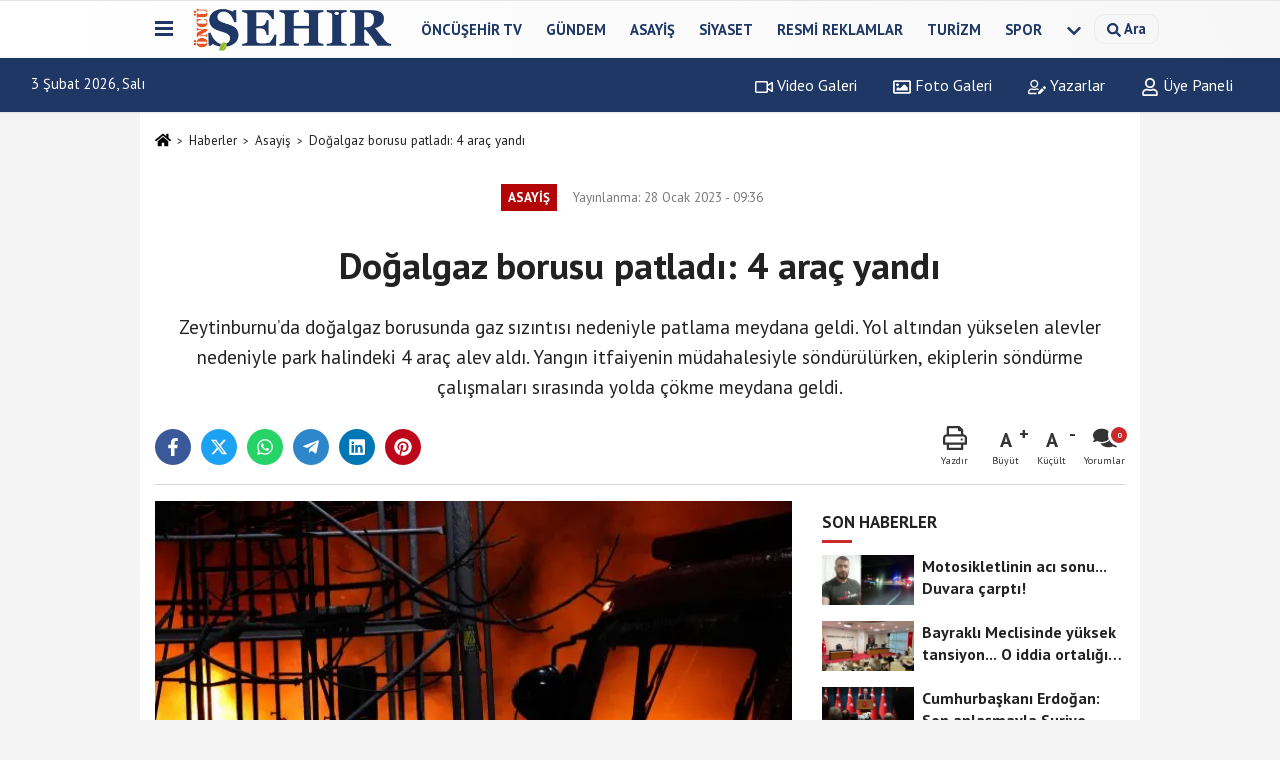

--- FILE ---
content_type: text/html; charset=UTF-8
request_url: https://www.oncusehir.com/dogalgaz-borusu-patladi-4-arac-yandi/88221/
body_size: 12385
content:
 <!DOCTYPE html> <html lang="tr-TR"><head> <meta name="format-detection" content="telephone=no"/> <meta id="meta-viewport" name="viewport" content="width=1200"> <meta charset="utf-8"> <title>Doğalgaz borusu patladı: 4 araç yandı - Asayiş - Öncü Şehir Gazetesi</title> <meta name="title" content="Doğalgaz borusu patladı: 4 araç yandı - Asayiş - Öncü Şehir Gazetesi"> <meta name="description" content="Zeytinburnu&#39;da doğalgaz borusunda gaz sızıntısı nedeniyle patlama meydana geldi. Yol altından yükselen alevler nedeniyle park halindeki 4 araç alev aldı...."> <meta name="datePublished" content="2023-01-28T09:36:41+03:00"> <meta name="dateModified" content="2023-01-28T09:36:41+03:00"> <meta name="articleSection" content="news"> <link rel="canonical" href="https://www.oncusehir.com/dogalgaz-borusu-patladi-4-arac-yandi/88221/" /> <link rel="manifest" href="https://www.oncusehir.com/manifest.json"> <meta name="robots" content="max-image-preview:large" /> <meta name="robots" content="max-snippet:160"> <link rel="image_src" type="image/jpeg" href="https://www.oncusehir.com/images/haberler/2023/01/dogalgaz-borusu-patladi-4-arac-yandi-2646.jpg"/> <meta http-equiv="content-language" content="tr"/> <meta name="content-language" content="tr"><meta name="apple-mobile-web-app-status-bar-style" content="#ebe7e6"><meta name="msapplication-navbutton-color" content="#ebe7e6"> <meta name="theme-color" content="#ebe7e6"/> <link rel="shortcut icon" type="image/x-icon" href="https://www.oncusehir.com/favicon.png"> <link rel="apple-touch-icon" href="https://www.oncusehir.com/favicon.png"> <meta property="og:site_name" content="https://www.oncusehir.com" /> <meta property="og:type" content="article" /> <meta property="og:title" content="Doğalgaz borusu patladı: 4 araç yandı" /> <meta property="og:url" content="https://www.oncusehir.com/dogalgaz-borusu-patladi-4-arac-yandi/88221/" /> <meta property="og:description" content="Zeytinburnu&#39;da doğalgaz borusunda gaz sızıntısı nedeniyle patlama meydana geldi. Yol altından yükselen alevler nedeniyle park halindeki 4 araç alev aldı. Yangın itfaiyenin müdahalesiyle söndürülürken, ekiplerin söndürme çalışmaları sırasında yolda çökme meydana geldi.
"/> <meta property="og:image" content="https://www.oncusehir.com/images/haberler/2023/01/dogalgaz-borusu-patladi-4-arac-yandi-2646.jpg" /> <meta property="og:locale" content="tr_TR" /> <meta property="og:image:width" content="641" /> <meta property="og:image:height" content="380" /> <meta property="og:image:alt" content="Doğalgaz borusu patladı: 4 araç yandı" /> <meta name="twitter:card" content="summary_large_image" /> <meta name="twitter:url" content="https://www.oncusehir.com/dogalgaz-borusu-patladi-4-arac-yandi/88221/" /> <meta name="twitter:title" content="Doğalgaz borusu patladı: 4 araç yandı" /> <meta name="twitter:description" content="Zeytinburnu&#39;da doğalgaz borusunda gaz sızıntısı nedeniyle patlama meydana geldi. Yol altından yükselen alevler nedeniyle park halindeki 4 araç alev aldı. Yangın itfaiyenin müdahalesiyle söndürülürken, ekiplerin söndürme çalışmaları sırasında yolda çökme meydana geldi.
" /> <meta name="twitter:image:src" content="https://www.oncusehir.com/images/haberler/2023/01/dogalgaz-borusu-patladi-4-arac-yandi-2646.jpg" /> <meta name="twitter:domain" content="https://www.oncusehir.com" /> <meta property="fb:app_id" content="452346155214249" /> <link rel="alternate" type="application/rss+xml" title="Doğalgaz borusu patladı: 4 araç yandı" href="https://www.oncusehir.com/rss_asayis_5.xml"/> <script type="text/javascript"> var facebookApp = '452346155214249'; var facebookAppVersion = ''; var twitter_username = ''; var reklamtime = "1000"; var domainname = "https://www.oncusehir.com"; var splashcookie = null; var splashtime = null;	var _TOKEN = "00cc5afc9efd8342518c9c5b31a09921"; </script><link rel="preload" as="style" href="https://www.oncusehir.com/template/prime/assets/css/app.css?v=2024073113441420260105105451" /><link rel="stylesheet" type="text/css" media='all' href="https://www.oncusehir.com/template/prime/assets/css/app.css?v=2024073113441420260105105451"/> <link rel="preload" as="script" href="https://www.oncusehir.com/template/prime/assets/js/app.js?v=2024073113441420260105105451" /><script src="https://www.oncusehir.com/template/prime/assets/js/app.js?v=2024073113441420260105105451"></script> <script src="https://www.oncusehir.com/template/prime/assets/js/sticky.sidebar.js?v=2024073113441420260105105451"></script> <script src="https://www.oncusehir.com/template/prime/assets/js/libs/swiper/swiper.js?v=2024073113441420260105105451" defer></script> <script src="https://www.oncusehir.com/template/prime/assets/js/print.min.js?v=2024073113441420260105105451" defer></script> <script src="https://www.oncusehir.com/reg-sw.js?v=2024073113441420260105105451" defer></script> <script data-schema="organization" type="application/ld+json"> { "@context": "https://schema.org", "@type": "Organization", "name": "Öncü Şehir Gazetesi", "url": "https://www.oncusehir.com", "logo": { "@type": "ImageObject",	"url": "https://www.oncusehir.com/images/genel/oncusehir_logo1.png",	"width": 360, "height": 90}, "sameAs": [ "https://www.facebook.com/oncusehir/", "", "https://www.twitter.com/oncusehir", "", "", "", "" ] } </script> <script type="application/ld+json"> { "@context": "https://schema.org", "@type": "BreadcrumbList",	"@id": "https://www.oncusehir.com/dogalgaz-borusu-patladi-4-arac-yandi/88221/#breadcrumb", "itemListElement": [{ "@type": "ListItem", "position": 1, "item": { "@id": "https://www.oncusehir.com", "name": "Ana Sayfa" } }, { "@type": "ListItem", "position": 2, "item": {"@id": "https://www.oncusehir.com/asayis/","name": "Asayiş" } }, { "@type": "ListItem", "position": 3, "item": { "@id": "https://www.oncusehir.com/dogalgaz-borusu-patladi-4-arac-yandi/88221/", "name": "Doğalgaz borusu patladı: 4 araç yandı" } }] } </script> <script type="application/ld+json">{ "@context": "https://schema.org", "@type": "NewsArticle",	"inLanguage":"tr-TR", "mainEntityOfPage": { "@type": "WebPage", "@id": "https://www.oncusehir.com/dogalgaz-borusu-patladi-4-arac-yandi/88221/" }, "headline": "Doğalgaz borusu patladı: 4 araç yandı", "name": "Doğalgaz borusu patladı: 4 araç yandı", "articleBody": "Olay, saat 21.00 sıralarında Zeytinburnu Çırpıcı Mahallesi Çayır Sokak&#39;ta yaşandı. İddiaya göre, yol altından geçen doğalgaz hattında oluşan hasar nedeniyle doğalgaz sızıntısı meydana geldi. Doğalgaz borusundaki sızıntı elektrik hattından aldığı kıvılcımla yol ortasından alevler yükselmeye başladı. Bu sırada yol kenarında park halinde bulun 4 araç da alev aldı. Araçlardan 3&#39;ü kullanılamaz hale geldi. Çevredeki vatandaşların ihbarı üzerine olay yerine çok sayıda itfaiye, polis ve sağlık ekibi sevk edildi.
İtfaiye müdahalesi sırasında yol çöktü
İtfaiye ekiplerinin çalışmaları sırasında yolda çökme oluştu. Yangın İtfaiye ekiplerinin müdahalesiyle kontrol altına alınırken polis ekipleri de çevre güvenliğini sağladı. Alevlerin yükseldiği anlarda yolda yaya bulunmaması faciayı önlerken alevlerin bina boyunu geçtiği noktada bulunan iki bina tedbir amaçlı tahliye edildi.
", "articleSection": "Asayiş",	"wordCount": 111,	"image": [{	"@type": "ImageObject",	"url": "https://www.oncusehir.com/images/haberler/2023/01/dogalgaz-borusu-patladi-4-arac-yandi-2646.jpg",	"height": 380,	"width": 641 }], "datePublished": "2023-01-28T09:36:41+03:00", "dateModified": "2023-01-28T09:36:41+03:00", "genre": "news",	"isFamilyFriendly":"True",	"publishingPrinciples":"https://www.oncusehir.com/gizlilik-ilkesi.html",	"thumbnailUrl": "https://www.oncusehir.com/images/haberler/2023/01/dogalgaz-borusu-patladi-4-arac-yandi-2646.jpg", "typicalAgeRange": "7-", "keywords": "patlama,doğalgaz",	"author": { "@type": "Person", "name": "Levent Kömür",	"url": "https://www.oncusehir.com/editor/levent-komur" }, "publisher": { "@type": "Organization", "name": "Öncü Şehir Gazetesi", "logo": { "@type": "ImageObject", "url": "https://www.oncusehir.com/images/genel/oncusehir_logo1.png", "width": 360, "height": 90 } }, "description": "Zeytinburnu&#39;da doğalgaz borusunda gaz sızıntısı nedeniyle patlama meydana geldi. Yol altından yükselen alevler nedeniyle park halindeki 4 araç alev aldı. Yangın itfaiyenin müdahalesiyle söndürülürken, ekiplerin söndürme çalışmaları sırasında yolda çökme meydana geldi.
"
} </script><!-- Google tag (gtag.js) --><script async src="https://www.googletagmanager.com/gtag/js?id=G-L7CB41Z818"></script><script> window.dataLayer = window.dataLayer || []; function gtag(){dataLayer.push(arguments);} gtag('js', new Date()); gtag('config', 'G-L7CB41Z818');</script><script async src="https://pagead2.googlesyndication.com/pagead/js/adsbygoogle.js?client=ca-pub-5663788723527201" crossorigin="anonymous"></script></head><body class=""> <div class="container position-relative"><div class="sabit-reklam "></div><div class="sabit-reklam sag-sabit "></div></div> <div class="header-border"></div> <nav class="d-print-none navbar navbar-expand-lg bg-white align-items-center header box-shadow-menu"> <div class="container"><div class="menu" data-toggle="modal" data-target="#menu-aside" data-toggle-class="modal-open-aside"> <span class="menu-item"></span> <span class="menu-item"></span> <span class="menu-item"></span> </div> <a class="navbar-brand logo align-items-center" href="https://www.oncusehir.com" title="İzmir ve Ege Haberleri - İzmir'de Son Dakika"><picture> <source data-srcset="https://www.oncusehir.com/images/genel/oncusehir_logo1.webp?v=2024073113441420260105105451" type="image/webp" class="img-fluid logoh"> <source data-srcset="https://www.oncusehir.com/images/genel/oncusehir_logo1.png?v=2024073113441420260105105451" type="image/jpeg" class="img-fluid logoh"> <img src="https://www.oncusehir.com/images/genel/oncusehir_logo1.png?v=2024073113441420260105105451" alt="Anasayfa" class="img-fluid logoh" width="100%" height="100%"></picture></a> <ul class="navbar-nav mr-auto font-weight-bolder nav-active-border bottom b-primary d-none d-md-flex"> <li class="nav-item text-uppercase"><a class="nav-link text-uppercase" href="https://www.oncusehir.com/oncusehir-tv/" title="ÖNCÜŞEHİR TV" rel="external" >ÖNCÜŞEHİR TV</a></li><li class="nav-item text-uppercase"><a class="nav-link text-uppercase" href="https://www.oncusehir.com/gundem/" title="Gündem" rel="external" >Gündem</a></li><li class="nav-item text-uppercase"><a class="nav-link text-uppercase" href="https://www.oncusehir.com/asayis/" title="Asayiş" rel="external" >Asayiş</a></li><li class="nav-item text-uppercase"><a class="nav-link text-uppercase" href="https://www.oncusehir.com/siyaset-haberleri/" title="Siyaset" rel="external" >Siyaset</a></li><li class="nav-item text-uppercase"><a class="nav-link text-uppercase" href="https://www.oncusehir.com/resmi-ilanlar/" title="Resmi Reklamlar" rel="external" >Resmi Reklamlar</a></li><li class="nav-item text-uppercase"><a class="nav-link text-uppercase" href="https://www.oncusehir.com/turizm/" title="Turizm" rel="external" >Turizm</a></li><li class="nav-item text-uppercase"><a class="nav-link text-uppercase" href="https://www.oncusehir.com/spor-haberleri/" title="Spor" rel="external" >Spor</a></li> <li class="nav-item dropdown dropdown-hover"> <a title="tümü" href="#" class="nav-link text-uppercase"><svg width="16" height="16" class="svg-bl text-16"><use xlink:href="https://www.oncusehir.com/template/prime/assets/img/sprite.svg#chevron-down"></use></svg></a> <div class="dropdown-menu px-2 py-2"> <a class="d-block p-1 text-nowrap nav-link" href="https://www.oncusehir.com/cigli/" title="Çiğli">Çiğli</a> <a class="d-block p-1 text-nowrap nav-link" href="https://www.oncusehir.com/kovid/" title="Kovid">Kovid</a> <a class="d-block p-1 text-nowrap nav-link" href="https://www.oncusehir.com/bornova/" title="Bornova">Bornova</a> <a class="d-block p-1 text-nowrap nav-link" href="https://www.oncusehir.com/konak/" title="Konak">Konak</a> <a class="d-block p-1 text-nowrap nav-link" href="https://www.oncusehir.com/buca/" title="Buca">Buca</a> <a class="d-block p-1 text-nowrap nav-link" href="https://www.oncusehir.com/ekonomi/" title="Ekonomi">Ekonomi</a> <a class="d-block p-1 text-nowrap nav-link" href="https://www.oncusehir.com/saglik/" title="Sağlık">Sağlık</a> <a class="d-block p-1 text-nowrap nav-link" href="https://www.oncusehir.com/cevre-ve-doga-haberleri/" title="Çevre ve Doğa Haberleri">Çevre ve Doğa Haberleri</a> <a class="d-block p-1 text-nowrap nav-link" href="https://www.oncusehir.com/kooperatif-haberleri/" title="Kooperatif Haberleri">Kooperatif Haberleri</a> <a class="d-block p-1 text-nowrap nav-link" href="https://www.oncusehir.com/saglik-ve-guzellik-haberleri/" title="Sağlık ve Güzellik Haberleri">Sağlık ve Güzellik Haberleri</a> <a class="d-block p-1 text-nowrap nav-link" href="https://www.oncusehir.com/izmir-ege-haberler/" title="Haberler">Haberler</a> <a class="d-block p-1 text-nowrap nav-link" href="https://www.oncusehir.com/ege-haberleri/" title="Ege Haberleri">Ege Haberleri</a> <a class="d-block p-1 text-nowrap nav-link" href="https://www.oncusehir.com/izmir-haberleri/" title="İzmir Haberleri">İzmir Haberleri</a> <a class="d-block p-1 text-nowrap nav-link" href="https://www.oncusehir.com/yasam/" title="Yaşam">Yaşam</a> <a class="d-block p-1 text-nowrap nav-link" href="https://www.oncusehir.com/kultur/" title="Kültür">Kültür</a> <a class="d-block p-1 text-nowrap nav-link" href="https://www.oncusehir.com/magazin/" title="Magazin">Magazin</a> <a class="d-block p-1 text-nowrap nav-link" href="https://www.oncusehir.com/yerel/" title="Yerel Haberler">Yerel Haberler</a> <a class="d-block p-1 text-nowrap nav-link" href="https://www.oncusehir.com/egitim-haberleri/" title="Eğitim">Eğitim</a> <a class="d-block p-1 text-nowrap nav-link" href="https://www.oncusehir.com/teknoloji/" title="Teknoloji">Teknoloji</a> <a class="d-block p-1 text-nowrap nav-link" href="https://www.oncusehir.com/dunya-haberleri/" title="Dünya">Dünya</a> <a class="d-block p-1 text-nowrap nav-link" href="https://www.oncusehir.com/bilim/" title="Bilim">Bilim</a> <a class="d-block p-1 text-nowrap nav-link" href="https://www.oncusehir.com/sanat/" title="Sanat">Sanat</a> <a class="d-block p-1 text-nowrap nav-link" href="https://www.oncusehir.com/cocuk/" title="Çocuk">Çocuk</a> <a class="d-block p-1 text-nowrap nav-link" href="https://www.oncusehir.com/ozel-haberler/" title="Özel Haberler">Özel Haberler</a> <a class="d-block p-1 text-nowrap nav-link" href="https://www.oncusehir.com/aydin/" title="Aydın">Aydın</a> <a class="d-block p-1 text-nowrap nav-link" href="https://www.oncusehir.com/belediyeler/" title="Belediyeler">Belediyeler</a> <a class="d-block p-1 text-nowrap nav-link" href="https://www.oncusehir.com/sendikalar/" title="Sendikalar">Sendikalar</a> </div> </li> </ul> <ul class="navbar-nav ml-auto align-items-center font-weight-bolder"> <li class="nav-item"><a href="javascript:;" data-toggle="modal" data-target="#search-box" class="search-button nav-link py-1" title="Arama"><svg class="svg-bl" width="14" height="18"> <use xlink:href="https://www.oncusehir.com/template/prime/assets/img/spritesvg.svg#search" /> </svg> <span> Ara</span></a></li> </ul> </div></nav></header><div class="container-fluid d-md-block sondakika-bg d-print-none"> <div class="row py-s px-3"> <div class="col-md-5"> <span id="bugun">Bugün <script> function tarihsaat() { var b = new Date, g = b.getSeconds(), d = b.getMinutes(), a = b.getHours(), c = b.getDay(), h = b.getDate(), k = b.getMonth(), b = b.getFullYear(); 10 > a && (a = "0" + a); 10 > g && (g = "0" + g); 10 > d && (d = "0" + d); document.getElementById("bugun").innerHTML = h + " " + "Ocak Şubat Mart Nisan Mayıs Haziran Temmuz Ağustos Eylül Ekim Kasım Aralık".split(" ")[k] + " " + b + ", " + "Pazar Pazartesi Salı Çarşamba Perşembe Cuma Cumartesi".split(" ")[c] + " "; setTimeout("tarihsaat()", 1E3) } function CC_noErrors() { return !0 } window.onerror = CC_noErrors; function bookmarksite(b, g) { document.all ? window.external.AddFavorite(g, b) : window.sidebar && window.sidebar.addPanel(b, g, "") } tarihsaat();</script></span> </div> <div class="col-md-7 d-none d-md-block"> <div class="text-right text-16"><a href="https://www.oncusehir.com/video-galeri/" class="px-3" title="Video Galeri" rel="external"><svg class="svg-whss" width="18" height="18"> <use xlink:href="https://www.oncusehir.com/template/prime/assets/img/sprite.svg#video" /> </svg> Video Galeri</a> <a href="https://www.oncusehir.com/foto-galeri/" class="px-3" title="Foto Galeri" rel="external"><svg class="svg-whss" width="18" height="18"> <use xlink:href="https://www.oncusehir.com/template/prime/assets/img/sprite.svg#image" /> </svg> Foto Galeri</a> <a href="https://www.oncusehir.com/kose-yazarlari/" class="px-3" title="Köşe Yazarları" rel="external"><svg class="svg-whss" width="18" height="18"> <use xlink:href="https://www.oncusehir.com/template/prime/assets/img/sprite.svg#user-edit" /> </svg> Yazarlar</a> <a class="px-3" href="https://www.oncusehir.com/kullanici-girisi/" rel="external"><svg class="svg-whss" width="18" height="18"> <use xlink:href="https://www.oncusehir.com/template/prime/assets/img/sprite.svg#user" /> </svg> Üye Paneli</a> </div> </div> </div></div> <div class="fixed-share bg-white box-shadow is-hidden align-items-center d-flex post-tools px-3"> <span class="bg-facebook post-share share-link" onClick="ShareOnFacebook('https://www.oncusehir.com/dogalgaz-borusu-patladi-4-arac-yandi/88221/');return false;" title="facebook"><svg width="18" height="18" class="svg-wh"><use xlink:href="https://www.oncusehir.com/template/prime/assets/img/sprite.svg?v=1#facebook-f"></use></svg> </span> <span class="bg-twitter post-share share-link" onClick="ShareOnTwitter('https://www.oncusehir.com/dogalgaz-borusu-patladi-4-arac-yandi/88221/', 'tr', '', 'Doğalgaz borusu patladı: 4 araç yandı')" title="twitter"><svg width="18" height="18" class="svg-wh"><use xlink:href="https://www.oncusehir.com/template/prime/assets/img/sprite.svg?v=1#twitterx"></use></svg></span> <a rel="noopener" class="bg-whatsapp post-share share-link" href="https://api.whatsapp.com/send?text=Doğalgaz borusu patladı: 4 araç yandı https://www.oncusehir.com/dogalgaz-borusu-patladi-4-arac-yandi/88221/" title="whatsapp"><svg width="18" height="18" class="svg-wh"><use xlink:href="https://www.oncusehir.com/template/prime/assets/img/sprite.svg?v=1#whatsapp"></use></svg></a> <a target="_blank" rel="noopener" class="bg-telegram post-share share-link" href="https://t.me/share/url?url=https://www.oncusehir.com/dogalgaz-borusu-patladi-4-arac-yandi/88221/&text=Doğalgaz borusu patladı: 4 araç yandı" title="telegram"><svg width="18" height="18" class="svg-wh"><use xlink:href="https://www.oncusehir.com/template/prime/assets/img/sprite.svg?v=1#telegram"></use></svg></a> <a target="_blank" rel="noopener" class="bg-linkedin post-share share-link" href="https://www.linkedin.com/shareArticle?url=https://www.oncusehir.com/dogalgaz-borusu-patladi-4-arac-yandi/88221/" title="linkedin"><svg width="18" height="18" class="svg-wh"><use xlink:href="https://www.oncusehir.com/template/prime/assets/img/sprite.svg?v=1#linkedin"></use></svg></a> <a target="_blank" rel="noopener" class="bg-pinterest post-share share-link" href="https://pinterest.com/pin/create/button/?url=https://www.oncusehir.com/dogalgaz-borusu-patladi-4-arac-yandi/88221/&media=https://www.oncusehir.com/images/haberler/2023/01/dogalgaz-borusu-patladi-4-arac-yandi-2646.jpg&description=Doğalgaz borusu patladı: 4 araç yandı" title="pinterest"><svg width="18" height="18" class="svg-wh"><use xlink:href="https://www.oncusehir.com/template/prime/assets/img/sprite.svg?v=1#pinterest"></use></svg></a> <div class="ml-auto d-flex align-items-center"> <a href="javascript:;" class="font-buyut text-muted text-center font-button plus mr-2"> <span>A</span> <div class="text-10 font-weight-normal">Büyüt</div> </a> <a href="javascript:;" class="font-kucult text-muted text-center font-button mr-2"> <span>A</span> <div class="text-10 font-weight-normal">Küçült</div> </a> <a href="javascript:;" class="text-muted text-center position-relative scroll-go" data-scroll="yorumlar-88221" data-count="0"> <svg class="svg-gr" width="24" height="24"><use xlink:href="https://www.oncusehir.com/template/prime/assets/img/sprite.svg?v=1#comments" /></svg> <div class="text-10">Yorumlar</div> </a> </div> </div> <div class="print-body" id="print-88221"> <div class="container py-1 bg-white"> <nav aria-label="breadcrumb"> <ol class="breadcrumb justify-content-left"> <li class="breadcrumb-item"><a href="https://www.oncusehir.com" title="Ana Sayfa"><svg class="svg-br-2" width="16" height="16"><use xlink:href="https://www.oncusehir.com/template/prime/assets/img/sprite.svg?v=1#home" /></svg></a></li> <li class="breadcrumb-item"><a href="https://www.oncusehir.com/arsiv/" title="Arşiv">Haberler</a></li> <li class="breadcrumb-item"><a href="https://www.oncusehir.com/asayis/" title="Asayiş">Asayiş</a></li> <li class="breadcrumb-item active d-md-block d-none" aria-current="page"><a href="https://www.oncusehir.com/dogalgaz-borusu-patladi-4-arac-yandi/88221/" title="Doğalgaz borusu patladı: 4 araç yandı">Doğalgaz borusu patladı: 4 araç yandı</a></li> </ol> </nav> <div id="haberler"> <div class="haber-kapsa print-body" id="print-88221"> <div class="news-start"> <article id="haber-88221"> <div class="text-md-center" > <div class="text-muted text-sm py-2 d-md-flex align-items-center justify-content-center"> <div class="badge badge-lg text-uppercase bg-primary mr-3 my-2 " style="background: !important;"> Asayiş </div> <div class="d-md-block text-12 text-fade"><svg class="svg-gr-2 d-none" width="14" height="14"><use xlink:href="https://www.oncusehir.com/template/prime/assets/img/sprite.svg?v=1#clock"></use></svg> Yayınlanma: 28 Ocak 2023 - 09:36 </div> <div class="text-12 ml-md-3 text-fade"> </div> </div> <h1 class="text-36 post-title my-2 py-2 font-weight-bold"> Doğalgaz borusu patladı: 4 araç yandı </h1> <h2 class="text-2222 mb-0 my-2 py-2 font-weight-normal">Zeytinburnu’da doğalgaz borusunda gaz sızıntısı nedeniyle patlama meydana geldi. Yol altından yükselen alevler nedeniyle park halindeki 4 araç alev aldı. Yangın itfaiyenin müdahalesiyle söndürülürken, ekiplerin söndürme çalışmaları sırasında yolda çökme meydana geldi.</h2> <div class="text-muted text-sm py-2 d-md-none align-items-center d-flex text-nowrap"> <div class="badge badge-lg text-uppercase bg-primary mr-3"> Asayiş </div> <div class="text-12"> 28 Ocak 2023 - 09:36 </div> <div class="ml-3 d-none d-md-block text-12"> </div> </div> <div class="fix-socials_btm d-flex d-md-none"> <div class="post-tools"> <a rel="noopener" class="post-share share-link" href="https://www.oncusehir.com" title="Ana Sayfa"><svg width="18" height="18" class="svg-wh"><use xlink:href="https://www.oncusehir.com/template/prime/assets/img/sprite.svg?v=1#home"></use></svg></a> <span class="bg-facebook post-share share-link" onClick="ShareOnFacebook('https://www.oncusehir.com/dogalgaz-borusu-patladi-4-arac-yandi/88221/');return false;" title="facebook"><svg width="18" height="18" class="svg-wh"><use xlink:href="https://www.oncusehir.com/template/prime/assets/img/sprite.svg?v=1#facebook-f"></use></svg> </span> <span class="bg-twitter post-share share-link" onClick="ShareOnTwitter('https://www.oncusehir.com/dogalgaz-borusu-patladi-4-arac-yandi/88221/', 'tr', '', 'Doğalgaz borusu patladı: 4 araç yandı')" title="twitter"><svg width="18" height="18" class="svg-wh"><use xlink:href="https://www.oncusehir.com/template/prime/assets/img/sprite.svg?v=1#twitterx"></use></svg> </span> <a target="_blank" rel="noopener" class="bg-whatsapp post-share share-link" href="https://api.whatsapp.com/send?text=Doğalgaz borusu patladı: 4 araç yandı https://www.oncusehir.com/dogalgaz-borusu-patladi-4-arac-yandi/88221/" title="whatsapp"><svg width="18" height="18" class="svg-wh"><use xlink:href="https://www.oncusehir.com/template/prime/assets/img/sprite.svg?v=1#whatsapp"></use></svg></a> <a target="_blank" rel="noopener" class="bg-telegram post-share share-link" href="https://t.me/share/url?url=https://www.oncusehir.com/dogalgaz-borusu-patladi-4-arac-yandi/88221/&text=Doğalgaz borusu patladı: 4 araç yandı" title="telegram"><svg width="18" height="18" class="svg-wh"><use xlink:href="https://www.oncusehir.com/template/prime/assets/img/sprite.svg?v=1#telegram"></use></svg></a> <a target="_blank" rel="noopener" class="bg-linkedin post-share share-link" href="https://www.linkedin.com/shareArticle?url=https://www.oncusehir.com/dogalgaz-borusu-patladi-4-arac-yandi/88221/" title="linkedin"><svg width="18" height="18" class="svg-wh"><use xlink:href="https://www.oncusehir.com/template/prime/assets/img/sprite.svg?v=1#linkedin"></use></svg></a> <a target="_blank" rel="noopener" class="bg-pinterest post-share share-link" href="https://pinterest.com/pin/create/button/?url=https://www.oncusehir.com/dogalgaz-borusu-patladi-4-arac-yandi/88221/&media=https://www.oncusehir.com/images/haberler/2023/01/dogalgaz-borusu-patladi-4-arac-yandi-2646.jpg&description=Doğalgaz borusu patladı: 4 araç yandı" title="pinterest"><svg width="18" height="18" class="svg-wh"><use xlink:href="https://www.oncusehir.com/template/prime/assets/img/sprite.svg?v=1#pinterest"></use></svg></a> <div class="ml-5 ml-auto d-flex align-items-center"> <a href="javascript:;" class="text-muted text-center position-relative scroll-go d-md-inline-block " data-scroll="yorumlar-88221" data-count="0"> <svg class="svg-gr" width="24" height="24"><use xlink:href="https://www.oncusehir.com/template/prime/assets/img/sprite.svg?v=1#comments" /></svg> <div class="text-10">Yorumlar</div> </a> </div> </div></div> <div class="post-tools my-3 d-flex d-print-none flex-scroll flex-wrap"> <span class="bg-facebook post-share share-link" onClick="ShareOnFacebook('https://www.oncusehir.com/dogalgaz-borusu-patladi-4-arac-yandi/88221/');return false;" title="facebook"><svg width="18" height="18" class="svg-wh"><use xlink:href="https://www.oncusehir.com/template/prime/assets/img/sprite.svg?v=1#facebook-f"></use></svg> </span> <span class="bg-twitter post-share share-link" onClick="ShareOnTwitter('https://www.oncusehir.com/dogalgaz-borusu-patladi-4-arac-yandi/88221/', 'tr', '', 'Doğalgaz borusu patladı: 4 araç yandı')" title="twitter"><svg width="18" height="18" class="svg-wh"><use xlink:href="https://www.oncusehir.com/template/prime/assets/img/sprite.svg?v=1#twitterx"></use></svg> </span> <a target="_blank" rel="noopener" class="bg-whatsapp post-share share-link" href="https://api.whatsapp.com/send?text=Doğalgaz borusu patladı: 4 araç yandı https://www.oncusehir.com/dogalgaz-borusu-patladi-4-arac-yandi/88221/" title="whatsapp"><svg width="18" height="18" class="svg-wh"><use xlink:href="https://www.oncusehir.com/template/prime/assets/img/sprite.svg?v=1#whatsapp"></use></svg></a> <a target="_blank" rel="noopener" class="bg-telegram post-share share-link" href="https://t.me/share/url?url=https://www.oncusehir.com/dogalgaz-borusu-patladi-4-arac-yandi/88221/&text=Doğalgaz borusu patladı: 4 araç yandı" title="telegram"><svg width="18" height="18" class="svg-wh"><use xlink:href="https://www.oncusehir.com/template/prime/assets/img/sprite.svg?v=1#telegram"></use></svg></a> <a target="_blank" rel="noopener" class="bg-linkedin post-share share-link" href="https://www.linkedin.com/shareArticle?url=https://www.oncusehir.com/dogalgaz-borusu-patladi-4-arac-yandi/88221/" title="linkedin"><svg width="18" height="18" class="svg-wh"><use xlink:href="https://www.oncusehir.com/template/prime/assets/img/sprite.svg?v=1#linkedin"></use></svg></a> <a target="_blank" rel="noopener" class="bg-pinterest post-share share-link" href="https://pinterest.com/pin/create/button/?url=https://www.oncusehir.com/dogalgaz-borusu-patladi-4-arac-yandi/88221/&media=https://www.oncusehir.com/images/haberler/2023/01/dogalgaz-borusu-patladi-4-arac-yandi-2646.jpg&description=Doğalgaz borusu patladı: 4 araç yandı" title="pinterest"><svg width="18" height="18" class="svg-wh"><use xlink:href="https://www.oncusehir.com/template/prime/assets/img/sprite.svg?v=1#pinterest"></use></svg></a> <div class="ml-5 ml-auto d-flex align-items-center"> <a href="javascript:;" class="text-muted text-center mr-4 printer d-none d-md-inline-block" name="print88221" id="88221" title="Yazdır"> <svg class="svg-gr" width="24" height="24"><use xlink:href="https://www.oncusehir.com/template/prime/assets/img/sprite.svg?v=1#print" /></svg> <div class="text-10">Yazdır</div> </a> <a href="javascript:;" class="font-buyut text-muted text-center font-button plus mr-2"> <span>A</span> <div class="text-10 font-weight-normal">Büyüt</div> </a> <a href="javascript:;" class="font-kucult text-muted text-center font-button mr-2"> <span>A</span> <div class="text-10 font-weight-normal">Küçült</div> </a> <a href="javascript:;" class="text-muted text-center position-relative scroll-go d-none d-md-inline-block " data-scroll="yorumlar-88221" data-count="0"> <svg class="svg-gr" width="24" height="24"><use xlink:href="https://www.oncusehir.com/template/prime/assets/img/sprite.svg?v=1#comments" /></svg> <div class="text-10">Yorumlar</div> </a> </div> </div> </div> <div class="border-bottom my-3"></div> <div class="row"> <div class="col-md-8"> <div class="lazy mb-4 responsive-image"> <a target="_blank" data-fancybox="image" href="https://www.oncusehir.com/images/haberler/2023/01/dogalgaz-borusu-patladi-4-arac-yandi-2646.jpg" title="Doğalgaz borusu patladı: 4 araç yandı"><picture> <source data-srcset="https://www.oncusehir.com/images/haberler/2023/01/dogalgaz-borusu-patladi-4-arac-yandi-2646.webp" type="image/webp"> <source data-srcset="https://www.oncusehir.com/images/haberler/2023/01/dogalgaz-borusu-patladi-4-arac-yandi-2646.jpg" type="image/jpeg"> <img src="https://www.oncusehir.com/template/prime/assets/img/641x380.jpg?v=2024073113441420260105105451" data-src="https://www.oncusehir.com/images/haberler/2023/01/dogalgaz-borusu-patladi-4-arac-yandi-2646.jpg" alt="Doğalgaz borusu patladı: 4 araç yandı" class="img-fluid lazy" width="100%" height="100%"></picture></a> </div> <div class="post-body my-3"> <div class="detay" property="articleBody">
Olay, saat 21.00 sıralarında Zeytinburnu Çırpıcı Mahallesi Çayır Sokak'ta yaşandı. İddiaya göre, yol altından geçen doğalgaz hattında oluşan hasar nedeniyle doğalgaz sızıntısı meydana geldi. Doğalgaz borusundaki sızıntı elektrik hattından aldığı kıvılcımla yol ortasından alevler yükselmeye başladı. Bu sırada yol kenarında park halinde bulun 4 araç da alev aldı. Araçlardan 3'ü kullanılamaz hale geldi. Çevredeki vatandaşların ihbarı üzerine olay yerine çok sayıda itfaiye, polis ve sağlık ekibi sevk edildi.</p><strong>İtfaiye müdahalesi sırasında yol çöktü</strong></p>İtfaiye ekiplerinin çalışmaları sırasında yolda çökme oluştu. Yangın İtfaiye ekiplerinin müdahalesiyle kontrol altına alınırken polis ekipleri de çevre güvenliğini sağladı. Alevlerin yükseldiği anlarda yolda yaya bulunmaması faciayı önlerken alevlerin bina boyunu geçtiği noktada bulunan iki bina tedbir amaçlı tahliye edildi.</p> </div> </div> <div class='py-3 '><a href="https://www.oncusehir.com/haber/patlama/" rel="external" class="pr-2" title="patlama"><span class="btn btn-outline-secondary btn-sm mb-2"># patlama</span></a><a href="https://www.oncusehir.com/haber/doğalgaz/" rel="external" class="pr-2" title="doğalgaz"><span class="btn btn-outline-secondary btn-sm mb-2"># doğalgaz</span></a></div><div class="clearfixy"></div><div class="emojiler py-3" data-id="88221"></div><script> $(document).ready(function () {
$('.emojiler[data-id="'+88221+'"]').load('https://www.oncusehir.com/template/prime/include/emoji.php?postid=88221&type=1');
});</script> <div class="my-3 py-1 d-print-none commenttab" id="yorumlar-88221"> <div class="b-t"> <div class="nav-active-border b-primary top"> <ul class="nav font-weight-bold align-items-center" id="myTab" role="tablist"> <li class="nav-item" role="tab" aria-selected="false"> <a class="nav-link py-3 active" id="comments-tab-88221" data-toggle="tab" href="#comments-88221"><span class="d-md-block text-16">YORUMLAR</span></a> </li> </ul> </div> </div> <div class="tab-content"> <div class="tab-pane show active" id="comments-88221"> <div class="my-3"> <div class="commentResult"></div> <form class="contact_form commentstyle" action="" onsubmit="return tumeva.commentSubmit(this)" name="yorum"> <div class="reply my-2" id="kim" style="display:none;"><strong> <span></span> </strong> adlı kullanıcıya cevap <a href="#" class="notlikeid reply-comment-cancel">x</a> </div> <div class="form-group"> <textarea onkeyup="textCounterJS(this.form.Yorum,this.form.remLensoz,1000);" id="yorum" type="text" minlength="10" name="Yorum" required="required" class="form-control pb-4" placeholder="Kanunlara aykırı, konuyla ilgisi olmayan, küfür içeren yorumlar onaylanmamaktadır. IP adresiniz kaydedilmektedir."></textarea> <label for="remLensoz"> <input autocomplete="off" class="commentbgr text-12 border-0 py-2 px-1" readonly id="remLensoz" name="remLensoz" type="text" maxlength="3" value="2000 karakter"/> </label> <script type="text/javascript"> function textCounterJS(field, cntfield, maxlimit) { if (field.value.length > maxlimit) field.value = field.value.substring(0, maxlimit); else cntfield.value = (maxlimit - field.value.length).toString().concat(' karakter'); } </script> </div> <div class="row"> <div class="col-md-6"> <div class="form-group"> <input autocomplete="off" type="text" maxlength="75" name="AdSoyad" class="form-control" id="adsoyad" required placeholder="Ad / Soyad"> </div> </div> <div class="col-md-6"> <div class="form-group"> <input autocomplete="off" type="email" maxlength="120" name="Email" required class="form-control" id="email" placeholder="Email"> </div> </div> </div> <input type="hidden" name="Baglanti" value="0" class="YorumId"/> <input type="hidden" name="Durum" value="YorumGonder"/> <input type="hidden" name="VeriId" value="88221"/> <input type="hidden" name="Tip" value="1"/> <input type="hidden" name="show" value="20260203"/> <input type="hidden" name="token" value="00cc5afc9efd8342518c9c5b31a09921"> <button id="send" type="submit" class="text-14 btn btn-sm btn-primary px-4 font-weight-bold"> Gönder</button> </form> </div> <!-- yorumlar --> </div> </div></div> <div class="heading d-print-none py-3">İlginizi Çekebilir</div><div class="row row-sm list-grouped d-print-none"> <div class="col-md-6"> <div class="list-item block"> <a href="https://www.oncusehir.com/motosikletlinin-aci-sonu-duvara-carpti/123444/" rel="external" title="Motosikletlinin acı sonu... Duvara çarptı!"><picture> <source data-srcset="https://www.oncusehir.com/images/haberler/2026/02/motosikletlinin-aci-sonu-duvara-carpti-1069-t.webp" type="image/webp" class="img-fluid"> <source data-srcset="https://www.oncusehir.com/images/haberler/2026/02/motosikletlinin-aci-sonu-duvara-carpti-1069-t.jpg" type="image/jpeg" class="img-fluid"> <img src="https://www.oncusehir.com/template/prime/assets/img/313x170.jpg?v=2024073113441420260105105451" data-src="https://www.oncusehir.com/images/haberler/2026/02/motosikletlinin-aci-sonu-duvara-carpti-1069-t.jpg" alt="Motosikletlinin acı sonu... Duvara çarptı!" class="img-fluid lazy maxh3" width="384" height="208"></picture></a> <div class="list-content"> <div class="list-body h-2x"><a href="https://www.oncusehir.com/motosikletlinin-aci-sonu-duvara-carpti/123444/" rel="external" title="Motosikletlinin acı sonu... Duvara çarptı!" class="list-title mt-1">Motosikletlinin acı sonu... Duvara çarptı!</a> </div> </div> </div> </div> <div class="col-md-6"> <div class="list-item block"> <a href="https://www.oncusehir.com/yasli-adamin-olduruldugu-hirsizlik-olayinda-4-tutuklama/123441/" rel="external" title="Yaşlı adamın öldürüldüğü hırsızlık olayında 4 tutuklama"><picture> <source data-srcset="https://www.oncusehir.com/images/haberler/2026/02/yasli-adamin-olduruldugu-hirsizlik-olayinda-4-tutuklama-3969-t.webp" type="image/webp" class="img-fluid"> <source data-srcset="https://www.oncusehir.com/images/haberler/2026/02/yasli-adamin-olduruldugu-hirsizlik-olayinda-4-tutuklama-3969-t.jpg" type="image/jpeg" class="img-fluid"> <img src="https://www.oncusehir.com/template/prime/assets/img/313x170.jpg?v=2024073113441420260105105451" data-src="https://www.oncusehir.com/images/haberler/2026/02/yasli-adamin-olduruldugu-hirsizlik-olayinda-4-tutuklama-3969-t.jpg" alt="Yaşlı adamın öldürüldüğü hırsızlık olayında 4 tutuklama" class="img-fluid lazy maxh3" width="384" height="208"></picture></a> <div class="list-content"> <div class="list-body h-2x"><a href="https://www.oncusehir.com/yasli-adamin-olduruldugu-hirsizlik-olayinda-4-tutuklama/123441/" rel="external" title="Yaşlı adamın öldürüldüğü hırsızlık olayında 4 tutuklama" class="list-title mt-1">Yaşlı adamın öldürüldüğü hırsızlık olayında 4 tutuklama</a> </div> </div> </div> </div> <div class="col-md-6"> <div class="list-item block"> <a href="https://www.oncusehir.com/yolcu-minibusu-ile-otobus-carpisti-cok-sayida-yarali-var/123439/" rel="external" title="Yolcu minibüsü ile otobüs çarpıştı: Çok sayıda yaralı var"><picture> <source data-srcset="https://www.oncusehir.com/images/haberler/2026/02/yolcu-minibusu-ile-otobus-carpisti-cok-sayida-yarali-var-4692-t.webp" type="image/webp" class="img-fluid"> <source data-srcset="https://www.oncusehir.com/images/haberler/2026/02/yolcu-minibusu-ile-otobus-carpisti-cok-sayida-yarali-var-4692-t.jpg" type="image/jpeg" class="img-fluid"> <img src="https://www.oncusehir.com/template/prime/assets/img/313x170.jpg?v=2024073113441420260105105451" data-src="https://www.oncusehir.com/images/haberler/2026/02/yolcu-minibusu-ile-otobus-carpisti-cok-sayida-yarali-var-4692-t.jpg" alt="Yolcu minibüsü ile otobüs çarpıştı: Çok sayıda yaralı var" class="img-fluid lazy maxh3" width="384" height="208"></picture></a> <div class="list-content"> <div class="list-body h-2x"><a href="https://www.oncusehir.com/yolcu-minibusu-ile-otobus-carpisti-cok-sayida-yarali-var/123439/" rel="external" title="Yolcu minibüsü ile otobüs çarpıştı: Çok sayıda yaralı var" class="list-title mt-1">Yolcu minibüsü ile otobüs çarpıştı: Çok sayıda yaralı var</a> </div> </div> </div> </div> <div class="col-md-6"> <div class="list-item block"> <a href="https://www.oncusehir.com/otoyolda-karsiya-gecmeye-calisirken-tirin-altinda-kaldi/123438/" rel="external" title="Otoyolda karşıya geçmeye çalışırken tırın altında kaldı!"><picture> <source data-srcset="https://www.oncusehir.com/images/haberler/2026/02/otoyolda-karsiya-gecmeye-calisirken-tirin-altinda-kaldi-3956-t.webp" type="image/webp" class="img-fluid"> <source data-srcset="https://www.oncusehir.com/images/haberler/2026/02/otoyolda-karsiya-gecmeye-calisirken-tirin-altinda-kaldi-3956-t.jpg" type="image/jpeg" class="img-fluid"> <img src="https://www.oncusehir.com/template/prime/assets/img/313x170.jpg?v=2024073113441420260105105451" data-src="https://www.oncusehir.com/images/haberler/2026/02/otoyolda-karsiya-gecmeye-calisirken-tirin-altinda-kaldi-3956-t.jpg" alt="Otoyolda karşıya geçmeye çalışırken tırın altında kaldı!" class="img-fluid lazy maxh3" width="384" height="208"></picture></a> <div class="list-content"> <div class="list-body h-2x"><a href="https://www.oncusehir.com/otoyolda-karsiya-gecmeye-calisirken-tirin-altinda-kaldi/123438/" rel="external" title="Otoyolda karşıya geçmeye çalışırken tırın altında kaldı!" class="list-title mt-1">Otoyolda karşıya geçmeye çalışırken tırın altında kaldı!</a> </div> </div> </div> </div> </div></div> <div class="col-md-4 d-print-none sidebar88221"><div class="heading my-2">Son Haberler</div> <div class="list-grid"> <a href="https://www.oncusehir.com/motosikletlinin-aci-sonu-duvara-carpti/123444/" title="Motosikletlinin acı sonu... Duvara çarptı!" rel="external" class="list-item mb-0 py-2"> <picture> <source data-srcset="https://www.oncusehir.com/images/haberler/2026/02/motosikletlinin-aci-sonu-duvara-carpti-1069-t.webp" type="image/webp"> <source data-srcset="https://www.oncusehir.com/images/haberler/2026/02/motosikletlinin-aci-sonu-duvara-carpti-1069-t.jpg" type="image/jpeg"> <img src="https://www.oncusehir.com/template/prime/assets/img/92x50-l.jpg?v=2024073113441420260105105451" data-src="https://www.oncusehir.com/images/haberler/2026/02/motosikletlinin-aci-sonu-duvara-carpti-1069-t.jpg" alt="Motosikletlinin acı sonu... Duvara çarptı!" class="img-fluid lazy w-92 mh-50px" width="92" height="50"></picture> <div class="list-content py-0 ml-2"> <div class="list-body h-2x"> <div class="list-title h-2x text-topnews text-15 lineblockh"> Motosikletlinin acı sonu... Duvara çarptı! </div> </div> </div> </a> <a href="https://www.oncusehir.com/bayrakli-meclisinde-yuksek-tansiyon-o-iddia-ortaligi-karistirdi/123443/" title="Bayraklı Meclisinde yüksek tansiyon... O iddia ortalığı karıştırdı!" rel="external" class="list-item mb-0 py-2"> <picture> <source data-srcset="https://www.oncusehir.com/images/haberler/2026/02/bayrakli-meclisinde-yuksek-tansiyon-o-iddia-ortaligi-karistirdi-8174-t.webp" type="image/webp"> <source data-srcset="https://www.oncusehir.com/images/haberler/2026/02/bayrakli-meclisinde-yuksek-tansiyon-o-iddia-ortaligi-karistirdi-8174-t.jpg" type="image/jpeg"> <img src="https://www.oncusehir.com/template/prime/assets/img/92x50-l.jpg?v=2024073113441420260105105451" data-src="https://www.oncusehir.com/images/haberler/2026/02/bayrakli-meclisinde-yuksek-tansiyon-o-iddia-ortaligi-karistirdi-8174-t.jpg" alt="Bayraklı Meclisinde yüksek tansiyon... O iddia ortalığı karıştırdı!" class="img-fluid lazy w-92 mh-50px" width="92" height="50"></picture> <div class="list-content py-0 ml-2"> <div class="list-body h-2x"> <div class="list-title h-2x text-topnews text-15 lineblockh"> Bayraklı Meclisinde yüksek tansiyon... O iddia ortalığı karıştırdı! </div> </div> </div> </a> <a href="https://www.oncusehir.com/cumhurbaskani-erdogan-son-anlasmayla-suriye-halkinin-onunde-yeni-bir-sayfa-acilmistir/123442/" title="Cumhurbaşkanı Erdoğan: Son anlaşmayla Suriye halkının önünde yeni bir sayfa açılmıştır" rel="external" class="list-item mb-0 py-2"> <picture> <source data-srcset="https://www.oncusehir.com/images/haberler/2026/02/cumhurbaskani-erdogan-son-anlasmayla-suriye-halkinin-onunde-yeni-bir-sayfa-acilmistir-4118-t.webp" type="image/webp"> <source data-srcset="https://www.oncusehir.com/images/haberler/2026/02/cumhurbaskani-erdogan-son-anlasmayla-suriye-halkinin-onunde-yeni-bir-sayfa-acilmistir-4118-t.jpg" type="image/jpeg"> <img src="https://www.oncusehir.com/template/prime/assets/img/92x50-l.jpg?v=2024073113441420260105105451" data-src="https://www.oncusehir.com/images/haberler/2026/02/cumhurbaskani-erdogan-son-anlasmayla-suriye-halkinin-onunde-yeni-bir-sayfa-acilmistir-4118-t.jpg" alt="Cumhurbaşkanı Erdoğan: Son anlaşmayla Suriye halkının önünde yeni bir sayfa açılmıştır" class="img-fluid lazy w-92 mh-50px" width="92" height="50"></picture> <div class="list-content py-0 ml-2"> <div class="list-body h-2x"> <div class="list-title h-2x text-topnews text-15 lineblockh"> Cumhurbaşkanı Erdoğan: Son anlaşmayla Suriye halkının önünde yeni... </div> </div> </div> </a> <a href="https://www.oncusehir.com/yasli-adamin-olduruldugu-hirsizlik-olayinda-4-tutuklama/123441/" title="Yaşlı adamın öldürüldüğü hırsızlık olayında 4 tutuklama" rel="external" class="list-item mb-0 py-2"> <picture> <source data-srcset="https://www.oncusehir.com/images/haberler/2026/02/yasli-adamin-olduruldugu-hirsizlik-olayinda-4-tutuklama-3969-t.webp" type="image/webp"> <source data-srcset="https://www.oncusehir.com/images/haberler/2026/02/yasli-adamin-olduruldugu-hirsizlik-olayinda-4-tutuklama-3969-t.jpg" type="image/jpeg"> <img src="https://www.oncusehir.com/template/prime/assets/img/92x50-l.jpg?v=2024073113441420260105105451" data-src="https://www.oncusehir.com/images/haberler/2026/02/yasli-adamin-olduruldugu-hirsizlik-olayinda-4-tutuklama-3969-t.jpg" alt="Yaşlı adamın öldürüldüğü hırsızlık olayında 4 tutuklama" class="img-fluid lazy w-92 mh-50px" width="92" height="50"></picture> <div class="list-content py-0 ml-2"> <div class="list-body h-2x"> <div class="list-title h-2x text-topnews text-15 lineblockh"> Yaşlı adamın öldürüldüğü hırsızlık olayında 4 tutuklama </div> </div> </div> </a> <a href="https://www.oncusehir.com/izmir-de-ocak-yagislari-88-yilin-ortalamasina-fark-atti/123440/" title="İzmir’de ocak yağışları 88 yılın ortalamasına fark attı" rel="external" class="list-item mb-0 py-2"> <picture> <source data-srcset="https://www.oncusehir.com/images/haberler/2026/02/izmir-de-ocak-yagislari-88-yilin-ortalamasina-fark-atti-5649-t.webp" type="image/webp"> <source data-srcset="https://www.oncusehir.com/images/haberler/2026/02/izmir-de-ocak-yagislari-88-yilin-ortalamasina-fark-atti-5649-t.jpg" type="image/jpeg"> <img src="https://www.oncusehir.com/template/prime/assets/img/92x50-l.jpg?v=2024073113441420260105105451" data-src="https://www.oncusehir.com/images/haberler/2026/02/izmir-de-ocak-yagislari-88-yilin-ortalamasina-fark-atti-5649-t.jpg" alt="İzmir’de ocak yağışları 88 yılın ortalamasına fark attı" class="img-fluid lazy w-92 mh-50px" width="92" height="50"></picture> <div class="list-content py-0 ml-2"> <div class="list-body h-2x"> <div class="list-title h-2x text-topnews text-15 lineblockh"> İzmir’de ocak yağışları 88 yılın ortalamasına fark attı </div> </div> </div> </a> </div> </div> </div> <div style="display:none;"> <div id="news-nextprev" class="group" style="display: block;"> <div id="prevNewsUrl" class="leftNewsDetailArrow" data-url="https://www.oncusehir.com/sf-trade-2023-2025-stratejik-yol-haritasini-cizdi/88220/"> <a href="https://www.oncusehir.com/sf-trade-2023-2025-stratejik-yol-haritasini-cizdi/88220/" rel="external" class="leftArrow prev"> <div class="leftTextImgWrap" style="display: none; opacity: 1;"> <div class="lText nwstle">SF TRADE 2023 - 2025 STRATEJİK YOL HARİTASINI ÇİZDİ</div> </div> </a> </div> <div id="nextNewsUrl" class="rightNewsDetailArrow" data-url="https://www.oncusehir.com/sf-trade-2023-2025-stratejik-yol-haritasini-cizdi/88220/"> <a href="https://www.oncusehir.com/sf-trade-2023-2025-stratejik-yol-haritasini-cizdi/88220/" rel="external" class="rightArrow next"> <div class="rightTextImgWrap" style="display: none; opacity: 1;"> <div class="rText nwstle">SF TRADE 2023 - 2025 STRATEJİK YOL HARİTASINI ÇİZDİ</div> </div> </a> <a href="https://www.oncusehir.com/sf-trade-2023-2025-stratejik-yol-haritasini-cizdi/88220/" id="sonrakiHaber"></a> </div> </div> <script> $(document).ready(function () { $('.sidebar88221').theiaStickySidebar({ additionalMarginTop: 70, additionalMarginBottom: 20 });}); </script> </div></article> </div> </div> </div> <div class="page-load-status"> <div class="loader-ellips infinite-scroll-request"> <span class="loader-ellips__dot"></span> <span class="loader-ellips__dot"></span> <span class="loader-ellips__dot"></span> <span class="loader-ellips__dot"></span> </div> <p class="infinite-scroll-last"></p> <p class="infinite-scroll-error"></p></div> </div> </div> </div> <div class="modal" id="search-box" data-backdrop="true" aria-hidden="true"> <div class="modal-dialog modal-lg modal-dialog-centered"> <div class="modal-content bg-transparent"> <div class="modal-body p-0"> <a href="javascript:;" data-dismiss="modal" title="Kapat" class="float-right ml-3 d-flex text-white mb-3 font-weight-bold"><svg class="svg-wh fa-4x" width="18" height="18"> <use xlink:href="https://www.oncusehir.com/template/prime/assets/img/spritesvg.svg#times" /> </svg></a> <form role="search" action="https://www.oncusehir.com/template/prime/search.php" method="post"> <input id="arama-input" required minlength="3" autocomplete="off" type="text" name="q" placeholder="Lütfen aramak istediğiniz kelimeyi yazınız." class="form-control py-3 px-4 border-0"> <input type="hidden" name="type" value="1" > <input type="hidden" name="token" value="e156f43e3aafafa60928471c9578fad6"></form> <div class="text-white mt-3 mx-3"></div> </div> </div> </div></div> <div class="modal fade" id="menu-aside" data-backdrop="true" aria-hidden="true"> <div class="modal-dialog modal-left w-xxl mobilmenuheader"> <div class="d-flex flex-column h-100"> <div class="navbar px-md-5 px-3 py-3 d-flex"> <a href="javascript:;" data-dismiss="modal" class="ml-auto"> <svg class="svg-w fa-3x" width="18" height="18"> <use xlink:href="https://www.oncusehir.com/template/prime/assets/img/spritesvg.svg#times" /> </svg> </a> </div> <div class="px-md-5 px-3 py-2 scrollable hover flex"> <div class="nav flex-column"> <div class="nav-item"> <a class="nav-link pl-0 py-2" href="https://www.oncusehir.com" rel="external" title="Ana Sayfa">Ana Sayfa</a></div> <div class="nav-item"><a class="nav-link pl-0 py-2" href="https://www.oncusehir.com/oncusehir-tv/" title="ÖNCÜŞEHİR TV" rel="external">ÖNCÜŞEHİR TV</a></div><div class="nav-item"><a class="nav-link pl-0 py-2" href="https://www.oncusehir.com/gundem/" title="Gündem" rel="external">Gündem</a></div><div class="nav-item"><a class="nav-link pl-0 py-2" href="https://www.oncusehir.com/asayis/" title="Asayiş" rel="external">Asayiş</a></div><div class="nav-item"><a class="nav-link pl-0 py-2" href="https://www.oncusehir.com/siyaset-haberleri/" title="Siyaset" rel="external">Siyaset</a></div><div class="nav-item"><a class="nav-link pl-0 py-2" href="https://www.oncusehir.com/resmi-ilanlar/" title="Resmi Reklamlar" rel="external">Resmi Reklamlar</a></div><div class="nav-item"><a class="nav-link pl-0 py-2" href="https://www.oncusehir.com/turizm/" title="Turizm" rel="external">Turizm</a></div><div class="nav-item"><a class="nav-link pl-0 py-2" href="https://www.oncusehir.com/spor-haberleri/" title="Spor" rel="external">Spor</a></div><div class="nav-item"><a class="nav-link pl-0 py-2" href="https://www.oncusehir.com/cigli/" title="Çiğli" rel="external">Çiğli</a></div><div class="nav-item"><a class="nav-link pl-0 py-2" href="https://www.oncusehir.com/kovid/" title="Kovid" rel="external">Kovid</a></div><div class="nav-item"><a class="nav-link pl-0 py-2" href="https://www.oncusehir.com/bornova/" title="Bornova" rel="external">Bornova</a></div><div class="nav-item"><a class="nav-link pl-0 py-2" href="https://www.oncusehir.com/konak/" title="Konak" rel="external">Konak</a></div><div class="nav-item"><a class="nav-link pl-0 py-2" href="https://www.oncusehir.com/buca/" title="Buca" rel="external">Buca</a></div><div class="nav-item"><a class="nav-link pl-0 py-2" href="https://www.oncusehir.com/ekonomi/" title="Ekonomi" rel="external">Ekonomi</a></div><div class="nav-item"><a class="nav-link pl-0 py-2" href="https://www.oncusehir.com/saglik/" title="Sağlık" rel="external">Sağlık</a></div><div class="nav-item"><a class="nav-link pl-0 py-2" href="https://www.oncusehir.com/cevre-ve-doga-haberleri/" title="Çevre ve Doğa Haberleri" rel="external">Çevre ve Doğa Haberleri</a></div><div class="nav-item"><a class="nav-link pl-0 py-2" href="https://www.oncusehir.com/kooperatif-haberleri/" title="Kooperatif Haberleri" rel="external">Kooperatif Haberleri</a></div><div class="nav-item"><a class="nav-link pl-0 py-2" href="https://www.oncusehir.com/saglik-ve-guzellik-haberleri/" title="Sağlık ve Güzellik Haberleri" rel="external">Sağlık ve Güzellik Haberleri</a></div><div class="nav-item"><a class="nav-link pl-0 py-2" href="https://www.oncusehir.com/izmir-ege-haberler/" title="Haberler" rel="external">Haberler</a></div><div class="nav-item"><a class="nav-link pl-0 py-2" href="https://www.oncusehir.com/ege-haberleri/" title="Ege Haberleri" rel="external">Ege Haberleri</a></div><div class="nav-item"><a class="nav-link pl-0 py-2" href="https://www.oncusehir.com/izmir-haberleri/" title="İzmir Haberleri" rel="external">İzmir Haberleri</a></div><div class="nav-item"><a class="nav-link pl-0 py-2" href="https://www.oncusehir.com/yasam/" title="Yaşam" rel="external">Yaşam</a></div><div class="nav-item"><a class="nav-link pl-0 py-2" href="https://www.oncusehir.com/kultur/" title="Kültür" rel="external">Kültür</a></div><div class="nav-item"><a class="nav-link pl-0 py-2" href="https://www.oncusehir.com/magazin/" title="Magazin" rel="external">Magazin</a></div><div class="nav-item"><a class="nav-link pl-0 py-2" href="https://www.oncusehir.com/yerel/" title="Yerel Haberler" rel="external">Yerel Haberler</a></div><div class="nav-item"><a class="nav-link pl-0 py-2" href="https://www.oncusehir.com/egitim-haberleri/" title="Eğitim" rel="external">Eğitim</a></div><div class="nav-item"><a class="nav-link pl-0 py-2" href="https://www.oncusehir.com/teknoloji/" title="Teknoloji" rel="external">Teknoloji</a></div><div class="nav-item"><a class="nav-link pl-0 py-2" href="https://www.oncusehir.com/dunya-haberleri/" title="Dünya" rel="external">Dünya</a></div><div class="nav-item"><a class="nav-link pl-0 py-2" href="https://www.oncusehir.com/bilim/" title="Bilim" rel="external">Bilim</a></div><div class="nav-item"><a class="nav-link pl-0 py-2" href="https://www.oncusehir.com/sanat/" title="Sanat" rel="external">Sanat</a></div><div class="nav-item"><a class="nav-link pl-0 py-2" href="https://www.oncusehir.com/cocuk/" title="Çocuk" rel="external">Çocuk</a></div><div class="nav-item"><a class="nav-link pl-0 py-2" href="https://www.oncusehir.com/ozel-haberler/" title="Özel Haberler" rel="external">Özel Haberler</a></div><div class="nav-item"><a class="nav-link pl-0 py-2" href="https://www.oncusehir.com/aydin/" title="Aydın" rel="external">Aydın</a></div><div class="nav-item"><a class="nav-link pl-0 py-2" href="https://www.oncusehir.com/belediyeler/" title="Belediyeler" rel="external">Belediyeler</a></div><div class="nav-item"><a class="nav-link pl-0 py-2" href="https://www.oncusehir.com/sendikalar/" title="Sendikalar" rel="external">Sendikalar</a></div> <div class="nav-item"><a class="nav-link pl-0 py-2" href="https://www.oncusehir.com/kose-yazarlari/" rel="external" title="Köşe Yazarları">Köşe Yazarları</a></div> <div class="nav-item"> <a class="nav-link pl-0 py-2" href="https://www.oncusehir.com/foto-galeri/" rel="external" title=" Foto Galeri">Foto Galeri</a> </div> <div class="nav-item"> <a class="nav-link pl-0 py-2" href="https://www.oncusehir.com/video-galeri/" rel="external" title="Video Galeri">Video Galeri</a> </div> <div class="nav-item"><a class="nav-link pl-0 py-2" href="https://www.oncusehir.com/biyografiler/" rel="external"title="Biyografiler">Biyografiler</a></div> <div class="nav-item"><a class="nav-link pl-0 py-2" href="https://www.oncusehir.com/kullanici-girisi/" rel="external">Üye Paneli</a></div> <div class="nav-item"><a class="nav-link pl-0 py-2" href="https://www.oncusehir.com/gunun-haberleri/" rel="external" title="Günün Haberleri">Günün Haberleri</a></div> <div class="nav-item"><a class="nav-link pl-0 py-2" href="https://www.oncusehir.com/arsiv/" rel="external" title="Arşiv"> Arşiv</a></div> <div class="nav-item"><a class="nav-link pl-0 py-2" href="https://www.oncusehir.com/anketler/" rel="external" title="Anketler">Anketler</a></div> <div class="nav-item"><a class="nav-link pl-0 py-2" href="https://www.oncusehir.com/hava-durumu/" rel="external" title="Hava Durumu">Hava Durumu</a> </div> <div class="nav-item"> <a class="nav-link pl-0 py-2" href="https://www.oncusehir.com/gazete-mansetleri/" rel="external" title="Gazete Manşetleri">Gazete Manşetleri</a> </div> </div> </div> </div> </div></div><footer class="d-print-none"><div class="py-4 bg-white footer"> <div class="container py-1 text-13"> <div class="row"> <div class="col-md-4"> <ul class="list-unstyled l-h-2x text-13 nav"> <li class="col-6 col-md-6 mtf-1"><a href="https://www.oncusehir.com/belediyeler/" title="Belediyeler">Belediyeler</a></li> <li class="col-6 col-md-6 mtf-1"><a href="https://www.oncusehir.com/bornova/" title="Bornova">Bornova</a></li> <li class="col-6 col-md-6 mtf-1"><a href="https://www.oncusehir.com/buca/" title="Buca">Buca</a></li> <li class="col-6 col-md-6 mtf-1"><a href="https://www.oncusehir.com/ege-haber/" title="Ege Haber">Ege Haber</a></li> <li class="col-6 col-md-6 mtf-1"><a href="https://www.oncusehir.com/izmir-haberleri/" title="İzmir Haberleri">İzmir Haberleri</a></li> <li class="col-6 col-md-6 mtf-1"><a href="https://www.oncusehir.com/konak/" title="Konak">Konak</a></li> <li class="col-6 col-md-6 mtf-1"><a href="https://www.oncusehir.com/ozel-haberler/" title="Özel Haberler">Özel Haberler</a></li> <li class="col-6 col-md-6 mtf-1"><a href="https://www.oncusehir.com/sendikalar/" title="Sendikalar">Sendikalar</a></li> <li class="col-6 col-md-6 mtf-1"><a href="https://www.oncusehir.com/yerel/" title="Yerel Haberler">Yerel Haberler</a></li></ul> </div> <div class="col-md-8"> <div class="row"> <div class="col-4 col-md-3"> <ul class="list-unstyled l-h-2x text-13"> <li class="mtf-1"><a href="https://www.oncusehir.com/foto-galeri/" rel="external" title=" Foto Galeri">Foto Galeri</a></li> <li class="mtf-1"><a href="https://www.oncusehir.com/video-galeri/" rel="external" title="Video Galeri">Video Galeri</a></li> <li class="mtf-1"><a href="https://www.oncusehir.com/kose-yazarlari/" rel="external" title="Köşe Yazarları">Köşe Yazarları</a></li> <li class="mtf-1"><a href="https://www.oncusehir.com/biyografiler/" rel="external" title="Biyografiler">Biyografiler</a></li> </ul> </div> <div class="col-6 col-md-3"> <ul class="list-unstyled l-h-2x text-13"> <li class="mtf-1"><a href="https://www.oncusehir.com/kullanici-girisi/" rel="external">Üye Paneli</a></li> <li class="mtf-1"><a href="https://www.oncusehir.com/gunun-haberleri/" rel="external" title="Günün Haberleri">Günün Haberleri</a></li> <li class="mtf-1"><a href="https://www.oncusehir.com/arsiv/" rel="external" title="Arşiv"> Arşiv</a></li> </ul> </div> <div class="col-6 col-md-3"> <ul class="list-unstyled l-h-2x text-13"> <li class="mtf-1"><a href="https://www.oncusehir.com/anketler/" rel="external" title="Anketler">Anketler</a></li> <li class="mtf-1"> <a href="https://www.oncusehir.com/hava-durumu/" rel="external" title=" Hava Durumu"> Hava Durumu</a> </li> <li class="mtf-1"> <a href="https://www.oncusehir.com/gazete-mansetleri/" rel="external" title="Gazete Manşetleri">Gazete Manşetleri</a> </li> </ul> </div> <div class="col-6 col-md-3"> <a href="http://www.sanalbasin.com/?ref=30827" id="hash-3b9895f5cd860e2009db516ca6ac82d17301fb93" title="Bu site sanalbasin.com üyesidir" target="_blank"><img src="https://www.oncusehir.com/images/reklam/advert-e9eddb55f29221b0ad37.png" alt="sanalbasin.com üyesidir" /></a> </div> <div class="col-md-12 py-2"> <a href="https://www.facebook.com/oncusehir/" title="https://www.facebook.com/oncusehir/" target="_blank" rel="noopener" class="bg-facebook btn btn-icon rounded mr-2"><svg width="18" height="18" class="svg-wh"> <use xlink:href="https://www.oncusehir.com/template/prime/assets/img/spritesvg.svg#facebook-f" /> </svg> </a> <a href="https://www.twitter.com/oncusehir" title="https://www.twitter.com/oncusehir" target="_blank" rel="noopener" class="bg-twitter btn btn-icon rounded mr-2"><svg width="18" height="18" class="svg-wh"> <use xlink:href="https://www.oncusehir.com/template/prime/assets/img/spritesvg.svg#twitterx" /> </svg> </a> <a href="oncu" target="_blank" rel="noopener" class="bg-telegram btn btn-icon rounded mr-2" title="oncu"><svg width="18" height="18" class="svg-wh"> <use xlink:href="https://www.oncusehir.com/template/prime/assets/img/spritesvg.svg#telegram" /> </svg> </a> </div> </div> <div class="col-4 col-md-4"> </div> </div> </div> </div> <hr> <div class="container"> <div class="row"> <div class="col-md-12"> <ul class="nav mb-1 justify-content-center text-13"> <li><a class="nav-link pl-0" href="https://www.oncusehir.com/rss.html" title="RSS" target="_blank" rel="noopener">Rss</a></li> <li><a class="nav-link pl-0" href="https://www.oncusehir.com/kunye.html" title="Künye" rel="external">Künye</a></li><li><a class="nav-link pl-0" href="https://www.oncusehir.com/iletisim.html" title="İletişim" rel="external">İletişim</a></li><li><a class="nav-link pl-0" href="https://www.oncusehir.com/cerez-politikasi.html" title="Çerez Politikası" rel="external">Çerez Politikası</a></li><li><a class="nav-link pl-0" href="https://www.oncusehir.com/gizlilik-ilkeleri.html" title="Hakkımızda" rel="external">Hakkımızda</a></li><li><a class="nav-link pl-0" href="https://www.oncusehir.com/gizlilik-ilkeleri.html" title="Gizlilik İlkeleri" rel="external">Gizlilik İlkeleri</a></li> </ul> <div class="text-12"><p class="text-center">Sitemizde bulunan yazı , video, fotoğraf ve haberlerin her hakkı saklıdır.<br>İzinsiz veya kaynak gösterilmeden kullanılamaz.<br><a href="https://markahost.com.tr/vds-satin-al" rel="dofollow" title="vds satın al">vds satın al</a><br><a href="https://www.proistanbulnakliyat.com/" title="nakliyeci">nakliyeci</a><br><a href="https://villakapisi.com.tr/" target="_blank" title="Villa kapısı">Villa kapısı</a><br><a href="https://bosscelikkapi.com/villa-kapisi-modelleri/" target="_blank" title="Villa kapısı">Villa kapısı</a><br><a href="https://emircelikkapi.com/celik-kapi/" target="_blank" title="Çelik kapı">Çelik kapı</a><br><a href="https://ipv4.center" rel="dofollow" title="buy ipv4
">buy ipv4</a><br><a href="https://ts3.center" rel="dofollow" title="TS3 Satın Al
">TS3 Satın Al</a><br><a href="https://www.inetmar.com/sunucu/" rel="dofollow" target="_blank" title="sunucu kiralama">sunucu kiralama</a><br><a href="https://sunucun.com.tr/fiziksel-sunucu" target="_blank" title="dedicated server">dedicated server</a><br><a href="https://markodi.com/" target="_blank" title="indirim kodu">indirim kodu</a><br><a href="https://www.ankarakabir.com/" rel="dofollow" title="Ankara Mezar bakım
">Ankara mezar bakım</a><br><a href="https://verimin.com.tr/vds-satin-al" rel="dofollow" title="vds kiralama
">vds kiralama</a><br><a href="https://www.onurozden.com.tr" target="_blank" title="Onur Özden Web Çözümleri">Onur Özden</a><br><a href="https://avevrak.com/" target="_blank" title="Avevrak Dilekçe Bankası">avevrak.com</a><br><a href="https://www.penguendepo.com/" rel="dofollow" title="Eşya depolama">Eşya depolama</a><br><a href="https://vixora.com.tr/kategori/teamspeak-3-server-kirala" rel="dofollow" title="TS3 satın al">TS3 satın al</a><br><a href="https://www.ozdipi.av.tr/avukata-sor/"Avukata sor">Avukata sor</a><br><a href="https://www.estesurgery.com" target="_blank" title="Este Surgery: Hair Transplant in Turkey">Hair Transplant Turkey</a><br><a href="https://www.evimtasnakliyat.com.tr" rel="dofollow" title="İstanbul evden eve nakliyat">İstanbul evden eve nakliyat</a><br><a href="https://dijitern.com" target="_blank" title="Dijitern">Dijital Performans Ajansı</a><br><a href="https://www.uluresorthotel.com" target="_blank" title="Ulu Resort Hotel">En İyi Mersin Oteli</a><br><a href="https://pvczeminkaplamafiyatlari.com.tr/" rel="dofollow" title="PVC zemin kaplama fiyatları">PVC zemin kaplama fiyatları</a><br><a href="https://egehukukofisi.com/istanbul-bosanma-avukati/" target="_blank" title="En İyi İstanbul Boşanma Avukatı">İstanbul Boşanma Avukatı</a><br><a href="https://www.tokathaber.com.tr" target="_blank" title="Tokat Haber">Tokat</a><br><a href="https://www.derimarket.net/pegia-bot" target="_blank" title="Pegia Bot Fiyatları ve Modelleri">Pegia Bot</a><br><a href="https://www.yalcinfile.com/"İnşaat filesi">İnşaat Filesi</a><br><a href="https://garantili.com.tr" target="_blank" title="Garantili Yenilenmiş Cep Telefonu Satın Al">Yenilenmiş Cep Telefonu</a><br><a href="https://www.derimarket.net" target="_blank" title="Kadın Deri Bot Modelleri">Deri Bot</a></p></div> <p class="text-center text-12"><a href="https://www.tumeva.com" class="nav-link pl-0" title="https://www.tumeva.com" target="_blank" rel="noopener">Yazılım: Tumeva Bilişim</a></p> oncusehir.com Anadolu Ajansı abonesidir </div> </div> </div></div> <a href="#" class="scrollup"><svg width="20" height="20" class="svg-wh"><use xlink:href="https://www.oncusehir.com/template/prime/assets/img/spritesvg.svg#arrow-up"></use></svg></a> <script>$('.mb20').on('load', function() { $(this).css('cssText', 'height: '+this.contentDocument.body.scrollHeight+'px !important'); }); $('.post-body img').not('#reklam img').each(function() {	$(this).addClass('lazy'); $(this).attr({ "data-src": $(this).attr('src') }) .removeAttr('src');
});</script> <script src="https://www.oncusehir.com/template/prime/assets/js/infinite-scroll.pkgd.min.js?v=2024073113441420260105105451" defer></script> <script> var PRIME = {"settings": { "analytics": "UA-232618586-1" } }; $(document).ready(function () { $infinityContainer = $('#haberler').infiniteScroll({ path: function() { return $('.haber-kapsa').last().find('#sonrakiHaber').attr('href'); }, append: '.haber-kapsa', prefill: true, historyTitle: true, history: 'push',	status: '.page-load-status', });
if ($infinityContainer) { $infinityContainer.on('history.infiniteScroll', function(event, title, path) {
$(".scroll-go").click(function() { var e = $(this).attr("data-scroll"); $("html, body").animate({ scrollTop: $("#" + e).offset().top }, 1e3) }); $("article").addClass("my-3"); $(".news-start").addClass("border-bottom");	$('.mb20').on('load', function() { $(this).css('cssText', 'height: '+this.contentDocument.body.scrollHeight+'px !important'); }); gtag('config', PRIME.settings.analytics, { 'page_path': window.location.pathname }); }); }	}); //	// </script> <script> var tumeva = tumeva || {}; $(document).ready(function () { $(document).on('focus', '.yorumComment', function () { $(".commentox").css('display', 'block'); }); tumeva = $.extend(tumeva, { commentInit: function () { this.replyCommentInit(); }, replyCommentInit: function () { $(document).on('click', '.reply-comment', function (elem) { var $elem = $(this), $form = $('#comments-' + $elem.data('id')); $form.find('.reply').show(); $form.find('.reply strong').html($elem.data('name')); $form.find('input[name=Baglanti]').val($elem.data('comment-id')); elem.preventDefault(); }); $(document).on('click', '.reply-comment-cancel', function (elem) { var $elem = $(this); $elem.closest('form').find('.reply').hide(); $elem.closest('form').find('input[name=Baglanti]').val(0); elem.preventDefault(); }); }, commentSubmit: function (elem) { var $form = $(elem); if (tumeva.inputCommentCheck($form)) return false; tumeva.sendComment($form); return false; }, sendComment: function (form) { var resultDiv = form.find('.commentResult'); $.ajax({ type: "POST", url: "https://www.oncusehir.com/template/prime/include/ajaxcomment.php", data: form.serialize(), success: function (response) {	$('.commentResult').html(response); form.each(function () { this.reset(); }); form.find('.reply').hide(); form.find('input[name=Baglanti]').val(0); }, error: function () { resultDiv.html("Sistemsel hata oluştu. Lütfen daha sonra tekrar deneyiniz"); } }); }, inputCommentCheck: function (form) { var error = false; form.find('.minput').each(function (index) { $(this).removeClass('requiredx').parent().find("span").remove(); if ($(this).val() == "") { $(this).addClass('requiredx'); $(this).parent().append('<span class="commentstyledanger">* Zorunlu alan</span>'); error = true; } }); return error; }, commentLike: function (id, url) { $.ajax({ type: 'POST', url: url, data: 'id=' + id, success: function (response) { $('span#like' + id).html(response); } }); return false; }, commentNotLike: function (id, url) { $.ajax({ type: 'POST', url: url, data: 'id=' + id, success: function (response) { $('span#notlike' + id).html(response); } }); return false; } }); tumeva.commentInit(); }); </script> <script async src="https://www.googletagmanager.com/gtag/js?id=UA-232618586-1"></script><script> window.dataLayer = window.dataLayer || []; function gtag(){dataLayer.push(arguments);} gtag('js', new Date()); gtag('config', 'UA-232618586-1');</script> <script defer src="https://static.cloudflareinsights.com/beacon.min.js/vcd15cbe7772f49c399c6a5babf22c1241717689176015" integrity="sha512-ZpsOmlRQV6y907TI0dKBHq9Md29nnaEIPlkf84rnaERnq6zvWvPUqr2ft8M1aS28oN72PdrCzSjY4U6VaAw1EQ==" data-cf-beacon='{"version":"2024.11.0","token":"1a57eb7e87a64dc786dc3b516d46b1ea","r":1,"server_timing":{"name":{"cfCacheStatus":true,"cfEdge":true,"cfExtPri":true,"cfL4":true,"cfOrigin":true,"cfSpeedBrain":true},"location_startswith":null}}' crossorigin="anonymous"></script>
</body></html>

--- FILE ---
content_type: text/html; charset=utf-8
request_url: https://www.google.com/recaptcha/api2/aframe
body_size: 267
content:
<!DOCTYPE HTML><html><head><meta http-equiv="content-type" content="text/html; charset=UTF-8"></head><body><script nonce="xVKfkYUDsvK_APtUfa5hUg">/** Anti-fraud and anti-abuse applications only. See google.com/recaptcha */ try{var clients={'sodar':'https://pagead2.googlesyndication.com/pagead/sodar?'};window.addEventListener("message",function(a){try{if(a.source===window.parent){var b=JSON.parse(a.data);var c=clients[b['id']];if(c){var d=document.createElement('img');d.src=c+b['params']+'&rc='+(localStorage.getItem("rc::a")?sessionStorage.getItem("rc::b"):"");window.document.body.appendChild(d);sessionStorage.setItem("rc::e",parseInt(sessionStorage.getItem("rc::e")||0)+1);localStorage.setItem("rc::h",'1770098906885');}}}catch(b){}});window.parent.postMessage("_grecaptcha_ready", "*");}catch(b){}</script></body></html>